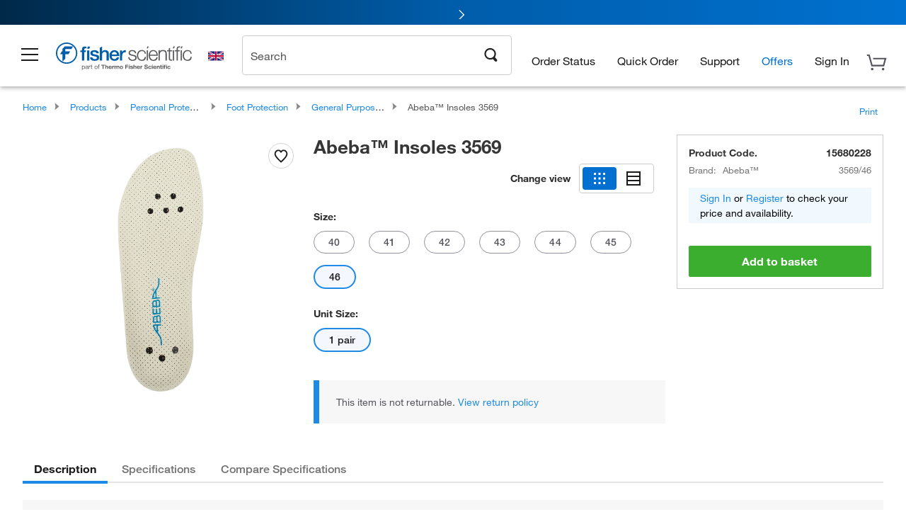

--- FILE ---
content_type: text/html; charset=utf-8
request_url: https://www.fishersci.co.uk/store1/users/service/accountdropdown
body_size: 10454
content:
<style>
  .eu-reg-account-menu-container {
    display: flex;
    font-size: 13px ;
    letter-spacing: 0px ;
    background: rgb(255, 255, 255) ;
    border: 1px solid rgb(220, 220, 220);
    max-width: 730px;
    height: auto;
    grid-template-columns: 380px 220px ;
    position: absolute ;
    right: 1px ;
    transform: translate(0, 0) ;
    margin-top: 1px ;
    text-justify: auto ;
    box-shadow: 0px 8px 8px 0px rgba(0, 0, 0, 0.15);
    .eu-left-conatainer {
      display: flex ;
      height: auto ;
      grid-template-columns: 190px 190px;
      background: rgb(247, 247, 247) !important;
      border-radius: 0px 0px 0px 3px;
      border-right: 1px solid #E5E5E5;
    }
    .eu-shopping-tools-category {
      width: 290px;
      padding: 18px!important;
      border-right: 1px solid #E5E5E5;
    }
    .eu-order-category {
      width: 180px;
      padding: 18px !important;
    }
    .eu-reg-account-category {
      padding: 18px !important;
      width: 260px;
      .eu-hr-cls {
        border: 1px solid #E5E5E5;
        margin-left: -19px;
        margin-right: -16px;
      }
      .user-name {
        margin-left: 3px;
        color: #70707a;
        &:hover {
          color: #70707a !important;
        }
      }
      .sigin a {
        margin-left: 12px;
      }
    }
    .eu-reg-admin-category {
      padding: 18px !important;
      border-right: 1px solid #E5E5E5;
    }  
    .eu-reg-menu-margin-top {
      margin-top:20px;
    }
    .eu-reg-menu-list li {
      list-style-type: none !important;
      font-size: 13px !important;
      line-height: 22px !important;
      padding: 5px;
    }
    .eu-reg-menu-list li a {
      list-style-type: none !important;
      color: rgb(84, 84, 92);
      font-size: 14px !important;
      font-family: "Helvetica Neue" !important;
      letter-spacing: 0px !important;
      padding: 0 !important;
    }
    .eu-reg-menu-list li a:hover {
      color: #005daa;
      background-color: transparent !important;
      text-decoration: none !important;
    }
     .eu-reg-menu-list li a:focus {
      border-color: transparent;
    }
    .account-number-user{
      margin-top: 5px;
      margin-left: 2px;
      color: #70707a;
      &:hover {
        color: #70707a !important
      }
      .account-number {
        color: #70707a;
        &:hover {
          color: #70707a !important
        }
      }
    }
    .eu-signOut {
      list-style-type: none!important;
      color: #0071D0 !important;
      font-size: 14px!important;
      font-family: "Helvetica Neue"!important;
      letter-spacing: 0!important;
    }
    .eu-signOut a {
      color: #0071D0;
      margin-left: -6px;
      background-color: transparent !important;
      border-style: none !important;
    }
    .eu-signOut a:hover {
      color: #005daa!important;
      text-decoration: none!important;
    }
    .eu-group_heading {
      color: rgb(34, 34, 34) !important;
      font-family: "Helvetica Neue" !important;
      height: 18px !important;
      letter-spacing: 0px !important;
      margin-top: 10px !important;
      margin-bottom: 10px !important;
    }
    .eu-meanuHeading {
      font-family: "Helvetica Neue" !important;
      line-height: 1.8rem !important;
      font-weight: 500 !important;
      font-size: 16px !important;
    }
    h6 {
      color: rgb(84, 84, 92) !important;
      font-family: "Helvetica Neue" !important;
      letter-spacing: 0px !important;
      font-size: 12px !important;
      line-height: 2.2rem !important;
    }
  }
  .eu-requisitions_count {
    background: #0071D0;
    border-radius: 12px;
    color: #fff;
    width:20px;
    font-family: "Helvetica Neue";
    font-size: 11px;
    font-weight: 500;
    height: 20px;
    letter-spacing: 0px;
    line-height: 21px;
    display: inline-block;
    text-align: center;
  }
  .eu-right-padding{
    padding-right: 1px !important;
  }
  .sigin a:hover {
      background: #005daa !important;
      color: #fff !important;
  }

   /* Figma-based Sign In button styles */
#signIn.btn-sign-in-again {
  padding: 6px !important;
  background: #0071D0 !important;
  color: #FFFFFF !important;
  margin: 0;
  width: 100% !important;
  box-sizing: border-box;
  height: 40px;
  font-size: 14px !important;
}
#signIn.btn-sign-in-again:hover, #signIn.btn-sign-in-again:focus, #signIn.btn-sign-in-again:active {
  background: #005DAA !important;
  color: #FFFFFF !important;
  text-decoration: none;
}
.reg-account-menu-signout {
  margin-top: 0px !important;
}
header .eu-reg-account-menu-container .eu-reg-account-category .access-features {
    color: #54545c !important;
}
header .eu-reg-account-menu-container .eu-reg-account-category .access-features:hover {
    color: #54545c !important;
}
header .sign-in-again{
  margin-top: 10px !important;
}
</style>
<div class="eu-reg-account-menu-container">
    <div class="eu-left-conatainer">
        <div class="eu-shopping-tools-category">
            <ul class="eu-reg-menu-list">
                        <li><span class='eu-group_heading'>
                        <span class="eu-meanuHeading">Shopping Tools</span>
                    </span></li>
                            <li><a id="qa_myaccount_shopping_0" href="/store1/mylist" rel="nofollow"
                                class=""
                                data-analytics-section="Global Nav"
                                data-analytics-container="Fisher Scientific|Header"
                                data-analytics-parent="Account"
                                data-link-key=""
                                data-analytics-text="My Lists">My Lists</a></li>
                            <li><a id="qa_myaccount_shopping_1" href="/store1/rapidorder" rel="nofollow"
                                class=""
                                data-analytics-section="Global Nav"
                                data-analytics-container="Fisher Scientific|Header"
                                data-analytics-parent="Account"
                                data-link-key=""
                                data-analytics-text="Quick Order">Quick Order</a></li>
                            <li><a id="qa_myaccount_shopping_2" href="/shop/acrosSearch.do?modal&#x3D;login" rel="nofollow"
                                class="btn-sign-in "
                                data-analytics-section="Global Nav"
                                data-analytics-container="Fisher Scientific|Header"
                                data-analytics-parent="Account"
                                data-link-key=""
                                data-analytics-text="Chemical Search">Chemical Search</a></li>
                            <li><a id="qa_myaccount_shopping_3" href="/store1/configurators/?confType&#x3D;LSG&amp;store&#x3D;Scientific&amp;origin&#x3D;button&amp;page&#x3D;oligos-tools/invitrogen-custom-rnai-oligos-tool&amp;modal&#x3D;login" rel="nofollow"
                                class="btn-sign-in "
                                data-analytics-section="Global Nav"
                                data-analytics-container="Fisher Scientific|Header"
                                data-analytics-parent="Account"
                                data-link-key=""
                                data-analytics-text="Order Oligo &amp; Assay Products">Order Oligo & Assay Products</a></li>
            </ul>
        </div>
        <div class="eu-order-category">
            <ul class="eu-reg-menu-list">
                        <li><span class='eu-group_heading'>
                        <span class="eu-meanuHeading">Orders</span>
                    </span></li>
                            <li>
                                <a id="qa_myaccount_orders_0" href="/store1/orders?language&#x3D;en&amp;countryCode&#x3D;GB&amp;modal&#x3D;login" rel="nofollow"
                                    class=""
                                    data-analytics-section="Global Nav"
                                    data-analytics-container="Fisher Scientific|Header"
                                    data-analytics-parent="Account"
                                    data-link-key=""
                                    data-analytics-text="Order Status">Order Status</a>
                            </li>
            </ul>

        </div>
    </div>

    <div class="eu-reg-account-category" >
        <ul class="eu-reg-menu-list">
                    <li><span class='eu-group_heading'>
                    <span class="eu-meanuHeading">Account</span>
                </span></li>
                        <li class="subMenuLink"><a id="qa_myaccount_account_0" href="/store1/account-dashboard?modal&#x3D;login" rel="nofollow"
                                                class="btn-sign-in "
                                                data-analytics-section="Global Nav"
                                                data-analytics-container="Fisher Scientific|Header"
                                                data-analytics-parent="Account"
                                                data-link-key=""
                                                data-analytics-text="Account Dashboard">Account Dashboard</a></li>
                        <li class="subMenuLink"><a id="qa_myaccount_account_1" href="/shop/getProfile.do?modal&#x3D;login" rel="nofollow"
                                                class="btn-sign-in "
                                                data-analytics-section="Global Nav"
                                                data-analytics-container="Fisher Scientific|Header"
                                                data-analytics-parent="Account"
                                                data-link-key=""
                                                data-analytics-text="My Profile">My Profile</a></li>
                        <li class="subMenuLink"><a id="qa_myaccount_account_2" href="/shop/getProfile.do?logininformation&amp;modal&#x3D;login" rel="nofollow"
                                                class="btn-sign-in "
                                                data-analytics-section="Global Nav"
                                                data-analytics-container="Fisher Scientific|Header"
                                                data-analytics-parent="Account"
                                                data-link-key=""
                                                data-analytics-text="Password &amp; Security">Password &amp; Security</a></li>
                        <li class="subMenuLink"><a id="qa_myaccount_account_3" href="/store1/users/userregistration" rel="nofollow"
                                                class=""
                                                data-analytics-section="Global Nav"
                                                data-analytics-container="Fisher Scientific|Header"
                                                data-analytics-parent="Account"
                                                data-link-key=""
                                                data-analytics-text="Create Web Profile">Create Web Profile</a></li>
                        <li class="subMenuLink"><a id="qa_myaccount_account_4" href="/store1/business-account?language&#x3D;en&amp;countryCode&#x3D;GB" rel="nofollow"
                                                class=""
                                                data-analytics-section="Global Nav"
                                                data-analytics-container="Fisher Scientific|Header"
                                                data-analytics-parent="Account"
                                                data-link-key=""
                                                data-analytics-text="Register for an Account">Register for an Account</a></li>
        </ul>

        <hr class="eu-hr-cls">
            <li class="sigin"><a href="#" rel="nofollow" class="btn-sign-in btn"
                    id="signIn"
                    data-analytics-section="Global Nav"
                    data-analytics-container="Fisher Scientific|Header"
                    data-analytics-parent="Account"
                    data-analytics-text="Sign In">Sign In</a>
            </li>
    </div>
</div>

<script>
    $.ajax({
        url: "/shop/service/profiles/current"
    })

    $(document).ready(function () {
        $(".label_wrap, .account_information, .header_link, .wrapper, .account_information_icon span").mouseover(function () {
            $(".menuContainer").show();
        });
        $(".label_wrap, .account_information, .header_link, .wrapper, .account_information_icon span").mouseleave(function () {
            $(".menuContainer").hide();
        });
        $('.eu-signOut').on('click', function(e){
            localStorage.removeItem('saveForLaterCartId');
            sessionStorage.removeItem('savedCartMerged');
        })
    })
</script>

<script>
    //<!--
        var accountDropdown = {"path":"/shop/service/v1/profiles/current","accountDropDown":[{"menuItems":[{"href":"/store1/account-dashboard?modal=login","label":"Account Dashboard","loginRequired":true},{"href":"/shop/getProfile.do?modal=login","label":"My Profile","loginRequired":true},{"href":"/shop/getProfile.do?logininformation&modal=login","label":"Password & Security","loginRequired":true},{"href":"/store1/users/userregistration","label":"Create Web Profile","loginRequired":false},{"href":"/store1/business-account?language=en&countryCode=GB","label":"Register for an Account","loginRequired":false}],"categoryName":"Account"},{"menuItems":[{"href":"/store1/orders?language=en&countryCode=GB&modal=login","label":"Order Status","loginRequired":false}],"categoryName":"Orders"},{"menuItems":[{"href":"/store1/mylist","label":"My Lists","loginRequired":false},{"href":"/store1/rapidorder","label":"Quick Order","loginRequired":false},{"href":"/shop/acrosSearch.do?modal=login","label":"Chemical Search","loginRequired":true},{"href":"/store1/configurators/?confType=LSG&store=Scientific&origin=button&page=oligos-tools/invitrogen-custom-rnai-oligos-tool&modal=login","label":"Order Oligo & Assay Products","loginRequired":true}],"categoryName":"Shopping Tools"}],"responseTime":{"commerce":"1ms"},"userType":"G","userDetails":{"viewListPrice":false,"signOutHref":"/shop/logoff","quotesEnablement":false,"isCXMLUser":false,"cartCount":0,"userIgnoreZip":false,"accountNumber":"Guest or No Account Chosen","showSignOut":false,"userIsPunchOut":false,"showSignIn":true,"signInText":"Sign In","logonId":"Guest","loggedIn":false,"company":"Guest or Unknown Company","userType":"G","displayZipModal":false},"status":200,"translations":{"session":{"sessionExpiration":"Are you still there?","sessionIsExpiring":"For your protection, we'll end your session due to inactivity.","extendSession":"Continue my Session","logOut":"Sign Out","persistentSignIn":"Sign In Again","accessAllAccountFeature":"Access all account features"},"loginModal":{"errors":{"acctLocked":"User account is locked","unknownUser":"Unknown username/password combination","tryAgain":"We are experiencing an issue, please try again later"}},"login":{"loginToAccount":"Log into Your Account","dontHaveProfile":"Don't have a profile?","registrationUrl":"/gb/en/customer-help-support/customer-support-accounts-invoices.html","register":"Register","username":"Username","password":"Password","signIn":"Sign In","forgotPassword":"Forgot Password?","forgotUsername":"Forgot Username?","login_login_featureWanted":"Either the feature you want to use is only available to logged in, registered users (click <a href='/store1/users/userregistration'>here</a> to register)","login_or":"OR","login_sessionTimedOut":"For security reasons,   <b>your session has been timed out</b>","login_registeredUsers":"Registered fishersci.com users","login_productsSaved":"Products you put in your Shopping Cart have been saved for you","login_loginAgain":"Please log in again above","login_linkedSite":"If you linked to this site from your company's requisitioning/purchasing system","login_restartSession":"Please return to your application to restart your session.","login_signInFailed":"Sign-In Failed:","login_signInFailedMsg1":"Account email","login_signInFailedMsg2":"must be verified to sign in.","login_resendVerificationEmail":"Resend Verification Email","login_verificationEmailFailedMsg1":"Not receiving verification email? Contact","login_verificationEmailFailedMsg2":"Technical Support at (877) 885-2081.","login_verificationEmailSuccessMsg1":"Email Verification link sent successfully.","login_verificationEmailSuccessMsg2":"Please wait until the 3-minute time gap has passed to resend the verification token"},"menu":{"guest":{"accDashboard":"/store1/account-dashboard","profile":"/shop/getProfile.do","logininfo":"/shop/getProfile.do?logininformation","regProfile":"/shop/registerForm.do","regAccount":"/store1/business-account?language=en&countryCode=GB","mylist":"/store1/mylist","orderstaus":"/store1/orders?language=en&countryCode=GB","rapidorder":"/store1/rapidorder","chemSearch":"/shop/acrosSearch.do","oligo":"/store1/configurators/?confType=LSG&store=Scientific&origin=button&page=oligos-tools/invitrogen-custom-rnai-oligos-tool"},"accountDash":"Account Dashboard","myProfile":"My Profile","pwdSec":"Password & Security","createProfile":"Create Web Profile","businessAccountReg":"Register for an Account","orderStatus":"Order Status","mylists":"My Lists","rapidOrder":"Quick Order","chemicalSearch":"Chemical Search","oligoAssay":"Oligos/TagMan® Assays","shoppingTools":"Shopping Tools","ulsInventoryManager":"ULS Inventory Manager","orders":"Orders","account":"Account","signOut":"Sign Out","not":"Not ","welcome":"Welcome","accountLabel":"Account:","globalNav":"Global Nav","signIn":"Sign In","header":"Header"},"common":{"save":"Save","saveChanges":"Save Changes","cancel":"Cancel"},"profiles":{"widgets":{"profile":{"welcome":"Welcome","editJobRole":"Edit Job Role","deleteUser":"Delete User"},"quickLinks":{"title":"Quick Links","accountDashboard":"<a href='#'>View Account Dashboard<a>","linkExistingBusiness":"<a href='#'>Link existing Business Account to your profile<a>"},"inventory":{"title":"Request inventory Manager access","description":"Representing business? Apply for a business account to further customize your fishersci experience","button":"Request Access"}},"navigation":{"contactInformation":"Contact Information","addressManagement":"Address Management","loginInformation":"Login Information","emailPreferences":"Email Preferences"},"contactInformation":{"title":"Contact Information","informational":{"isSafeTitle":"Is my information safe?","isSafeDescription":"We will protect any information you give us. See our Privacy policy","needHelpTitle":"Still need help?","needHelpDescription":"Call support at 1500000000"}},"addressManagement":{"title":"Address Management","requestNewBillingAddress":"Request New Billing Address","addNewShippingAddress":"Add New Shipping Address"},"loginInformation":{"title":"Login Information","changePassword":"Change Password","enterCurrentPassword":"Enter current password (Case Sensitive)","enterNewPassword":"Enter new password (Case Sensitive)","reEnterPassword":"Re-enter new password (Case Sensitive)","needAssistance":"Need Assistance?","strength":"Strength","facingIssues":"If you are still having problems with your password,please call Web Site Support at <b>877-885-2081</b> for help resetting your password."},"emailPreferences":{"title":"Email Preferences","changePassword":"Change Password","description":"If you would like to send order acknowledgement emails to additonal email addresses, please select the checkbox and then enter the email addresses below."}},"updateShippingAddress":{"billingAddress":"Update or add a delivery address","alert":"Please state in the comments box below if you want this to be a new delivery point or an update to an existing delivery point.","companyName":"Company name","addressLine1":"Address Line 1","addressLine2":"Address Line 2","country":"Country","city":"City","state":"State","zipCode":"Postal Code","fax":"Fax","phoneNumber":"Phone Number","comments":"Comments"},"switchAccount":{"successMessage":"Account updated successfully","errorMessage":"Error while updating account","switchAccount":"Switch Account","shippingTo":"Shipping to","billingTo":"Billing to","useThisAccount":"Use This Account"},"button":{"button_changePassword":"Change Password","button_deleteTemplate":"Delete","button_saveBasket":"Save as Template","button_continueShopping":"Continue Shopping","button_upload":"Upload","button_returnBasket_Checkout_with_Coupa":"Checkout with Coupa","button_addToBasket":"Add to basket","button_createTemplate":"Create","button_share":"Share","button_viewProducts":"View products","button_changeThisAddress":"Request Address Change/Addition","button_editNcpProducts":"Edit Non-Catalogue Products","button_buy":"Buy","button_signin":"Sign In","button_emptyCart":"Empty Cart","button_buyNow":"Buy Now","button_register":"Register","button_sendRequest":"Submit","button_sendRequisition":"Send Requisition","button_updateBasket":"Update Basket","button_clearBasket":"Clear Basket","button_progressOrder":"Start Checkout","button_select":"Select","button_submitOrder":"Submit Order","button_editTemplate":"Edit","button_processToPayment":"Proceed to Payment","button_print":"Print","button_progressOrderOrQuote":"Progress Quote/Order","button_updateTemplate":"Update","button_validateorder":"Send Order","button_login":"Login","button_cancel":"Cancel","button_submit":"Submit","button_addAllItemsToList":"Add all items to list","button_keepShopping":"Keep Shopping","button_updateBasketFromHotlist":"Update Basket","button_save":"Save","button_tppCorporateSearch":"Search","button_forgottenPassword":"Forgotten password","button_search":"Search","button_updateProfile":"Update Profile","button_progressRequisition":"Next Step","button_progressOrder2":"Next Step","button_send":"Send","button_backToOrderDetails":"Back to Order Details","button_returnBasket_Return basket to Ariba":"Return Basket to Ariba","button_gotIt":"Got it. Thanks!","button_delete":"Delete","button_createList":"Create List","button_returnBasket_cXML":"Return Basket to Purchasing Application","button_sendOrder":"Send Order","button_validaterequisition":"Send Requisition","button_product_search":"go","button_gfsCreateTemplate":"Create a New List","button_validatequote":"Confirm Quote","button_edit":"Edit","button_applyPromoCode":"Apply","button_email":"Email","button_reset":"Reset","button_editOligoProducts":"Edit Oligo Products","button_returnBasket_OCI":"Return Basket to Purchasing Application","button_addTemplateToBasket":"Add Template to Shopping Basket"},"viewUsers":{"viewUsers_na":"Punchout User","viewUsers_fullname":"Full Name","viewUsers_noUserFound":"No User Found","viewUsers_heading":"View Users","viewUsers_lastOrder":"Last Order","viewUsers_date_null":"0/0/0","viewUsers_company":"Company","viewUsers_lastLogin":"Last Login","viewUsers_username":"Username","viewUsers_surname":"Surname","viewUsers_backToProfile":"Back","viewUsers_firstname":"First Name"},"profile":{"profile_industry_label":"Industry","profile_jobrole_label":"Job Role","profile_interest_option_technology":"Technology","profile_interest_option_forensics":"Forensics","profile_jobrole_option_purchasing":"Purchasing","profile_interest_option_biochemistry":"Biochemistry","profile_jobrole_option_healthcarehospital":"Healthcare/Hospital","profile_jobrole_option_facultynonresearch":"Faculty (non-research)","profile_industry_option_industrialmanufacturing":"Industrial Manufacturing","profile_emailPreferences_orderConfirmation":"When items have been ordered.","profile_emailPreferences_text":"If you would like to send order acknowledgement emails to additional email addresses, please click edit and then enter the email addresses below, separated by semicolons.<br/><br/>\\r\\n<b>Please note this is an acknowledgement we have received your order. Up to 15 minutes later you will receive an Order Confirmation</b>","profile_industry_msg_pleaseEnterDescription":"Please enter description for Other Role","profile_industry_option_biotechnology":"Biotechnology","profile_industry_option_medicalequipmentmanufacturing":"Medical Equipment Manufacturing","profile_jobrole_option_emergencymanagement":"Emergency Management","profile_interest_option_hematology":"Hematology","profile_jobrole_option_qualitycontrolqualityassurance":"Quality Control/Quality Assurance","profile_industry_option_foodbeveragemanufacturing":"Food Beverage Manufacturing","profile_interest_option_genomics":"Genomics","profile_industry_msg_pleaseSelectJobRole":"Please select at least one Job Role","profile_emailPreferences_error_invaliddomainformat":"{0} : {1} is an invalid e-mail address in additional email addresses.","profile_industry_option_cro":"CRO","profile_jobrole_option_wastemanagementtreatment":"Waste Management/Treatment","profile_emailPreferences_msg":"We have saved default email preferences which you can edit at any time.","profile_interest_option_services":"Services","profile_businessemail":"Business Email","profile_interest_option_industrialhygiene":"Industrial Hygiene","profile_requestaccess":"Request Access","profile_language":"Language","profile_jobrole_option_pointofcaretesting":"Point of Care Testing","profile_interest_option_clinicallaboratory":"Clinical Laboratory","profile_emailPreferences_error_invalidlength":"{0} : The additional email addresses cannot exceed 256 characters.","profile_shoppingbasketdescription":"Tick this box if you would like to save your shopping basket in between sessions.","profile_jobrole_option_testingmonitoringanalytical":"Testing/Monitoring (analytical)","profile_interest_option_chemicalsgenerallab":"Chemicals (General Lab)","profile_interest_option_elementalanalysis":"Elemental Analysis","profile_industry_option_cmo":"CMO","profile_emailPreferences_shipmentNotification":"When a shipment is sent.","profile_interest_option_pathology":"Pathology","profile_faxnumber":"Fax Number","profile_emailPreferences_changenotification_text":"If you would like to send change notification emails to additional email addresses, please click edit and then enter the email addresses below, separated by semicolons.","profile_emailPreferences_checkBox_shipmentNotification":"Shipment Notifications","profile_interest_option_cellularanalysis":"Cellular Analysis","profile_quicklinks":"Quick Links","profile_interest_option_molecularbiology":"Molecular Biology","profile_industry_msg_pleaseSelectIndustry":"Please select an Industry","profile_emailPreferences_checkBox_deliveryNotification":"Delivery Notifications","profile_industry_option_medicalresearch":"Medical Research","profile_jobrole_option_testingmonitoringfield":"Testing/Monitoring (field)","profile_industry_option_environmental":"Environmental","profile_emailPreferences_shipment_text":"If you would like to send shipment notification emails to additional email addresses, please click edit and then enter the email addresses below, separated by semicolons.","profile_industry_option_biotoolslifescienceprovider":"Biotools (Life Science Provider","profile_jobrole_option_other":"Other","profile_emailPreferences_checkBox_orderConfirmation":"Order Acknowledgements","profile_jobrole_option_cleanroom":"Clean Room","profile_jobrole_option_transmissiondistribution":"Transmission/Distribution","profile_industry_option_chemicalmanufacturing":"Chemical Manufacturing","profile_interest_option_labplasticsglassware":"Lab Plastics/Glassware","profile_shippingaddress":"Shipping Address","profile_interest_label":"Areas of Interest","profile_industry_option_wholesalerdistributor":"Wholesaler, Distributor","profile_additionalemailaddress":"Additional Email Address","profile_representingbusiness":"Representing business? Apply for a business account to further customize your fishersci experience","profile_emailPreferences_languagePreference":"Language Preference","profile_interest_option_proteomics":"Proteomics","profile_interest_option_moleculardiagnostics":"Molecular Diagnostics","profile_emailPreferences_delivery_text":"If you would like to send delivery notification emails to additional email addresses, please click edit and then enter the email addresses below, separated by semicolons.","profile_jobrole_option_packaging":"Packaging","profile_contactInfo":"Contact Information","profile_jobrole_option_research":"Research","profile_interest_option_labequipment":"Lab Equipment","profile_interest_option_physicaltesting":"Physical Testing","profile_industry_option_electronics":"Electronics","profile_languagepreferences":"Language Preferences","profile_view":"View","profile_viewaccountdashboard":"View Account Dashboard","profile_jobrole_option_facultyresearch":"Faculty (research)","profile_interest_option_controlledenvironments":"Controlled Environments","profile_industry_option_academiccollegeuniversity":"ACADEMIC(College - University)","profile_billingaddress":"Billing Address","profile_interest_option_stemcell":"Stem Cell","profile_interest_option_anatomicalpathology":"Anatomical Pathology","profile_jobrole_option_purchasingcontracting":"Purchasing/Contracting","profile_emailPreferences_deliveryNotification":"Email Notification Upon Delivery","profile_interest_option_chromatography":"Chromatography","profile_interest_option_inlinetesting":"In Line Testing","profile_industry_option_healthcare":"Healthcare","profile_jobrole_option_teacher":"Teacher","profile_interest_option_personalprotectionsafety":"Personal Protection/Safety","profile_industry_option_government":"Government","profile_jobrole_option_facilitiesmanagement":"Facilities Management","profile_jobrole_option_securityprotection":"Security/Protection","profile_inventorymanager":"Request inventory Manager access","profile_interest_option_biology":"Biology","profile_jobrole_option_departmentchair":"Department Chair","profile_emailPreferences_checkBox_changeNotification":"Change Notification","profile_emailPreferences_error_invalidlengthperAddress":"{0} : Please enter valid email addresses that are less than 100 characters per email address.","profile_interest_option_histology":"Histology","profile_jobrole_option_administrator":"Administrator","profile_interest_option_lifescience":"Life Science","profile_interest_option_emergencydepartment":"Emergency Department","profile_interest_option_biobanking":"Bio Banking","profile_jobrole_option_lawenforcementcorrections":"Law Enforcement/Corrections","profile_industry_option_governmentfederal":"Government(Federal)","profile_jobrole_option_environmentalhealthandsafety":"Environmental Health and Safety","profile_industry_option_educationk12":"Education K-12","profile_jobrole_option_productionmanufacturing":"Production/Manufacturing","profile_interest_option_foodsafety":"Food Safety","profile_interest_option_physicsphysicalscience":"Physics/Physical Science","profile_jobrole_option_storeroom":"Storeroom","profile_optional":"Optional","profile_emailPreferences":"Email Preferences","profile_jobrole_option_remediation":"Remediation","profile_jobrole_option_executivemanagementadministration":"Executive/Management/Administration","profile_defaultbusinessaccount":"Default Business Account","profile_interest_text":"You have not specified any areas of interest. Please add your areas of interest to receive a more personalized experience in the future.","profile_interest_option_diagnostics":"Diagnostics","profile_industry_option_agriculture":"Agriculture","profile_interest_option_airwatertesting":"Air/Water Testing","profile_addressmanagment":"Address Management","profile_interest_option_microbiology":"Microbiology","profile_emailPreferences_changeNotification":"Receive guaranteed advance notice of changes impacting products without limitation for scenarios such as the following: <br />\\r\\n1) product discontinuations, <br />\\r\\n2) changes to the manufacturing site, <br /> \\r\\n3) changes that might impact the quality, form, fit, or function of the product. <br />","profile_industry_option_pharmaceutical":"Pharmaceutical","profile_jobrole_option_firefightinghazmatems":"Firefighting/Hazmat/EMS","profile_interest_option_chemistry":"Chemistry","profile_industry_option_miningoilandgasextraction":"Mining, Oil and Gas Extraction","profile_interest_option_nursing":"Nursing","profile_interest_option_chemicalsspecialty":"Chemicals (Specialty)","profile_jobrole_option_principal":"Principal","profile_interest_option_stemsciencetechengineeringmath":"STEM (Science,Tech,Engineering,Math)","profile_industry_option_energyutilities":"EnergyUtilities","profile_interest_option_bloodbank":"Blood Bank","profile_industry_option_others":"Other","profile_addresschangestext":"Your address change is pending and will be updated in 2-3 business days","profile_editbusinessaccount":"Edit Business Account","profile_aliasname":"Alias Name","profile_addnewshippingaddress":"Add New Shipping Address","profile_requestnewbillingaddress":"Request New Billing Address","profile_checkboxorder":"If you would like to send order acknowledgement emails to additonal email addresses, please select the checkbox and then enter the email addresses below.","profile_adittionalemail":"Additional Email Addresses","profile_infosafe":"Is my information safe?","profile_privecypolicy":"We will protect any information you give us. See our Privacy policy","profile_needhelp":"Still need help?","profile_supportnumber":"Call support at 1500000000","profile_changepassword":"Change Password"},"userProfile":{"userProfile_changePasswordTxt":"Please change the password below.","userProfile_form_account":"Customer account / Shipto","userProfile_form_permanentShoppingBasket":"Tick this box if you would like to save your shopping basket in between sessions.","userProfile_progress_finished":"Finished!","userProfile_form_useThisAccount":"Use This Account","userProfile_form_title":"Title","userProfile_progress_completeContactInfo":"Complete your contact information","userProfile_form_surname":"Surname","userProfile_form_title_list":"Mr Mrs Miss Dr","userProfile_websupport":"Call support at 01509 555500","userProfile_form_firstname":"Firstname","userProfile_form_defaultPoNumber":"PO Number","userProfile_downloadUsers":"Download Users","userProfile_needHelp":"Still need help?","userProfile_form_makeDefaultAccount":"Make Default Account","userProfile_loginInfo":"Login Information","userProfile_form_companyName":"Company Name","userProfile_form_selectaccount":"Select Account","userProfile_caseSensitive":"case sensitive","userProfile_form_email":"Email Address","userProfile_form_defaultAttention":"Attention","userProfile_heading":"My Profile","userProfile_progress_pleaseComplete":"To get the most out of Fisher Scientific, we recommend that you complete the following:","userProfile_protectInfo":"We will protect any information you give us. See our <a href=\\\"/gb/en/footer/privacypolicy.html\\\" rel=\\\"nofollow\\\">Privacy Policy</a>","userProfile_form_accountAlias":"Account Alias","userProfile_profileSuccessfullyUpdated":"Profile has been successfully updated.","userProfile_form_language":"Language","userProfile_form_default":"Default","userProfile_title":"User Profile","userProfile_progress_tellUsAboutInterest":"Tell us about your interests","userProfile_form_table_summary":"User Profile Form","userProfile_progress_createYourLogin":"Create your login","userProfile_form_accountInUse":"Account In Use","userProfile_needAssitanceTxt":"<strong>Need Assistance?</strong><br>If you are still having problems with your password, please call Support at <strong>01509 555500</strong> for help resetting your password.","userProfile_form_customerInfo":"Customer Information","userProfile_progress_takeALook":"Take a Look!","userProfile_invalidAccountCode":"Invalid Account Number","userProfile_form_faxNumber":"Fax Number","userProfile_myInfo":"Is my information safe?","userProfile_progress_almostDone":"Almost Done!","userProfile_form_makeDefaultAccountDesc":"Change this account to be your default account after signing into fishersci.co.uk","userProfile_form_receiveRequisitionEmail":"Do you wish to receive an email when your requisition is accepted or rejected ?","userProfile_form_useThisAccountDesc":"Switch to this account for the rest of your current Fisher Scientific browsing session","userProfile_form_telephoneNumber":"Telephone Number","userProfile_viewUsers":"View Users","userProfile_form_receiveAuthoriserEmail":"Do you wish to receive an email when a requisition is awaiting your approval ?","userProfile_progress_greeting":"Hello","userProfile_form_userId":"User Id","userProfile_form_shippingInfo":"Shipping & Billing Information","userProfile_progress_notStarted":"Not Started!","userProfile_form_accountNumber":"Account Number"},"forgottenPassword":{"forgottenPassword_enterEmailToResetPwd":"To reset your password, enter your username associated with your fishersci account.","forgottenPassword_continue":"Continue","forgottenPassword_enterEmailMessage":"You must enter an email address","forgottenPassword_emailId":"Enter Your Email","forgottenPassword_success":"Your reset link has been sent to your email address.","forgottenPassword_username":"Username","forgottenPassword_usernameAndPasswordNotLinked":"The username is not linked to that  email address, please correct the information & try again.","forgottenPassword_heading":"Forgot Your Password?","forgottenPassword_forgotusername":"I forgot my username","forgottenPassword_enterUsernameMessage":"<strong>Please Note:</strong> There is more than 1 web account using this email address. <br/><br/>Please state the username you wish to reset the password for.","forgottenPassword_noUserFoundForEmail":"Sorry, no user is registered with the given email address.","forgottenPassword_email":"Your email address","forgottenPassword_needAssistance":"Need assistance?","forgottenPassword_title":"Forgot Your Password?","forgottenPassword_details":"Please enter your email address in the box below. Your reset link will be then sent to your email address.<br><br>If you do not remember your email, please register again. ","forgottenPassword_contactus":"Contact Us","forgottenPassword_havingTroubleInSignIn":"Having trouble signing in?"},"proflie":{"proflie_allaccounts":"All Accounts"},"activation":{"signinlink":"Sign into your account","heading":"Activate Your Account","aboutActivation1":"An administrator from your organization has invited you to activate your fishersci web account.  All you need to do is set your account login password.","aboutActivation2":"Upon activation, you will be able to take advantage of the following features: ","activationBenifit1":"Account-specific pricing and quotes","activationBenifit2":"Track spending against budgets","activationBenifit3":"Track order & deliver status","activationBenifit4":"Manage email notifications","activationBenifit5":"Create team shopping lists","activationBenifit6":"Use order requisition approval rules","activateActiveMsg":"Your email address has already been validated and your account has been activated.<br>Please proceed to","submit":"Activate Account","success":{"ActivateVerifyEmail":"Account Activated","ActivateSuccessMsg":"Your email address has been validated and your account has been activated successfully.<br>Please proceed to"},"failure":{"verificationLinkExpired":"Verification Link Expired","verificationLinkExpiredMsg":"The verification link you used has expired. For security purposes, these links expire after 10 days. Please request a new verification email below.","resendVerificationButton":"Resend Verification Email","verificationError":"Verification Error","verificationErrorMsg":"There was an issue with the verification process. This may happen if the link was incomplete or invalid.","verificationSupportMsg":"Please contact our Technical Support Desk ","failureTechnicalSupportNew":"+44(0)1509 555 500."},"email":{"triggerSuccess":"Email sent successfully.","triggerFailure":"Error while sending email."}}}};
        if (accountDropdown.userDetails !== undefined) {
            window.digitalDataManager.fishersci.setUser(accountDropdown.userDetails)
          }
        $('.eu-signOut').on('click', function(e){
            document.dispatchEvent(new CustomEvent("logout", {}));
            localStorage.removeItem('saveForLaterCartId');
            sessionStorage.removeItem('savedCartMerged');
        })
        $.ajax({
            url: "/shop/service/v1/profiles/current"
        })
    // -->
</script>


--- FILE ---
content_type: application/javascript
request_url: https://komodo-web-components.s3.us-east-1.amazonaws.com/libraries/explorer/komodo-core-explorer-web-components-latest/dist/explorer/explorer.esm.js
body_size: 15049
content:
import{d as e,N as t,w as a,p as i,b as o}from"./p-6fff73d1.js";(()=>{const o=Array.from(e.querySelectorAll("script")).find((e=>new RegExp(`/${t}(\\.esm)?\\.js($|\\?|#)`).test(e.src)||e.getAttribute("data-stencil-namespace")===t)),n=o["data-opts"]||{};return"onbeforeload"in o&&!history.scrollRestoration?{then(){}}:(n.resourcesUrl=new URL(".",new URL(o.getAttribute("data-resources-url")||o.src,a.location.href)).href,((i,o)=>{const n="__sc_import_"+t.replace(/\s|-/g,"_");try{a[n]=new Function("w","return import(w);//"+Math.random())}catch(s){const t=new Map;a[n]=s=>{const r=new URL(s,i).href;let l=t.get(r);if(!l){const i=e.createElement("script");i.type="module",i.crossOrigin=o.crossOrigin,i.src=URL.createObjectURL(new Blob([`import * as m from '${r}'; window.${n}.m = m;`],{type:"application/javascript"})),l=new Promise((e=>{i.onload=()=>{e(a[n].m),i.remove()}})),t.set(r,l),e.head.appendChild(i)}return l}}})(n.resourcesUrl,o),a.customElements?i(n):__sc_import_explorer("./p-1a98357e.js").then((()=>n)))})().then((e=>o(JSON.parse('[["p-6ecc8266",[[1,"core-prompt-drawer",{"heading":[1],"top":[1],"bottom":[1],"maxwidth":[1],"open":[1540],"zindex":[2],"hasFooterContent":[32],"footerHeight":[32],"display":[32],"setOpen":[64]}]]],["p-576dd857",[[0,"core-chip-generator",{"showicon":[4],"chips":[32]}]]],["p-fccbea08",[[4,"core-breadcrumb-data-open",{"items":[16],"slotitems":[4],"divider":[1],"slotdividers":[4],"itemminwidth":[1],"itemmaxwidth":[1],"truncate":[4],"truncatelast":[4]}]]],["p-06af1ed6",[[1,"core-demo",{"rating":[32]}]]],["p-b44af213",[[1,"core-modal-lite",{"open":[1028],"modalContent":[32]}]]],["p-c09987e1",[[1,"core-datepicker",{"variant":[1],"dateformat":[1],"datemask":[1],"value":[1025],"placeholder":[1],"min":[8],"max":[8],"disabled":[516],"quickranges":[16],"hidequickranges":[516],"quickrangestartdate":[1],"quickrangetext":[1],"reversequickrange":[516],"dropdownalign":[1],"autodisablearrows":[516],"disableddates":[16],"labels":[16],"isOpen":[32],"currentMonth":[32],"selectedDate":[32],"selectedRange":[32],"hoveredDate":[32],"inputValue":[32],"focusedDate":[32],"tempSelectedRange":[32],"dropdownPosition":[32],"isMobile":[32],"open":[64],"close":[64],"clear":[64],"getValue":[64]}],[1,"core-prompt",{"heading":[1],"variant":[1],"height":[1],"value":[1],"placeholder":[1],"error":[1540],"mic":[1540],"disabled":[1028],"clearonsubmit":[4],"expanded":[32],"hasQuestions":[32],"isTyping":[32],"micState":[32],"setErrorStatus":[64],"setDisabledStatus":[64],"clearPromptText":[64],"setValue":[64],"setMicState":[64],"getMicState":[64]}],[1,"core-prompt-container",{"fullheight":[4],"heading":[1],"zindex":[2],"top":[1],"bottom":[1],"right":[1537],"maxwidth":[1],"maxheight":[1537],"popupwidth":[1537],"inline":[4],"width":[32],"expanded":[32],"widened":[32],"display":[32],"hasFooterContent":[32],"hasHeadingIcon":[32],"footerHeight":[32],"toggleExpanded":[64],"toggleWidened":[64],"setExpanded":[64],"setWidened":[64]}],[1,"core-uploader",{"hint":[1],"showicon":[4],"variant":[1],"limitone":[4],"closeFileCallback":[16],"acceptedformats":[1],"maxfiles":[2],"showcontrols":[4],"files":[16],"maxvisiblefiles":[2],"filerejectcallback":[16],"triggertext":[1],"instructiontext":[1],"tooltipbuttons":[4],"maxfilesize":[2],"maxtotalsize":[2],"selectedFiles":[32],"containerheight":[32]}],[1,"core-dropdown",{"options":[16],"functionality":[513],"selected":[1040],"disabled":[1540],"size":[1],"variant":[1],"showicon":[4],"showcaret":[4],"showchip":[4],"iconright":[4],"label":[1],"labeltype":[1],"emptylabel":[1],"filterable":[4],"error":[1028],"errormessage":[1],"placeholder":[1],"clearqueryicon":[4],"footer":[4],"footerlabel":[1],"selectalloption":[1028],"selectalllabel":[1],"clearalltext":[1],"optionslimit":[2],"alwaysopen":[4],"counter":[2],"menusize":[2],"customkey":[1],"optionlabelkey":[1],"wrap":[516],"drop":[1],"height":[2],"optionswidth":[1],"leftborder":[4],"autocomplete":[4],"mainlabelkey":[1],"secondarylabelkey":[1],"doubleline":[4],"maxchiprows":[2],"required":[4],"ariaExpanded":[32],"isChipOverflowing":[32],"expandChips":[32],"visibleChipCount":[32],"ariaAnnouncement":[32],"isOpen":[32],"isTyping":[32],"filterQuery":[32],"menuHeight":[32],"dropdownHeight":[32],"footerHeight":[32],"isSearchVariant":[32],"isAllSelected":[32],"enterSuggestedOption":[32],"isIE11":[32],"isValid":[64],"openDropdown":[64]}],[1,"core-gallery",{"images":[16],"initialselectedindex":[2],"isfavorite":[1028],"layout":[1],"showarrows":[4],"showfavorite":[4],"showexpand":[4],"lightboxopen":[4],"breakpoint":[2],"objectfit":[1],"objectfitperthumb":[1],"lightboxzindex":[2],"selectedIndex":[32],"lightboxOpen":[32],"thumbnailSize":[32],"focusedIndex":[32],"focusedLightbox":[32],"broken":[32],"slotReady":[32],"internalItems":[32],"containerWidth":[32],"isMobilePlatform":[32],"selectImage":[64],"toggleFavorite":[64],"openLightbox":[64],"closeLightbox":[64]}],[1,"core-modal",{"accessibilitymode":[4],"isopen":[1540],"width":[8],"maxheight":[8],"header":[1],"subheader":[1],"link":[1537],"buttons":[1537],"buttonsize":[1],"bgclose":[1540],"nooverflow":[4],"closeicon":[4],"zindex":[2],"customcontent":[1540],"swipedismiss":[4],"buttonsList":[32],"linkItem":[32],"isopenInternal":[32],"swipeOffset":[32],"isSwiping":[32],"display":[64],"updateButtonProperty":[64]}],[1,"core-stepviewer",{"automated":[516],"orientation":[513],"size":[1],"steps":[2],"showedit":[4],"currentStepIndex":[32],"next":[64],"previous":[64],"goToStep":[64]}],[1,"core-accordion",{"size":[1537],"emphasized":[1540],"leftalign":[1540]}],[1,"core-accordion-item",{"leftalign":[1540],"label":[1],"size":[1537],"emphasized":[1540],"open":[1540],"openbychevron":[4],"customicon":[4],"animated":[4],"strictlabel":[4],"isClosing":[32],"isExpanding":[32],"animation":[32]}],[1,"core-breadcrumb"],[1,"core-breadcrumb-data",{"items":[16],"slotitems":[4],"divider":[1],"slotdividers":[4],"itemminwidth":[1],"itemmaxwidth":[1],"truncate":[4],"truncatelast":[4]}],[1,"core-breadcrumb-item",{"text":[1],"url":[1],"lastitem":[1540],"divider":[1]},[[0,"keydown","handleKeyDown"]]],[1,"core-card",{"variant":[1],"selectable":[4],"selected":[1540],"nopadding":[4],"arialabel":[1025],"setSelected":[64],"getSelectedStatus":[64]}],[1,"core-carousel",{"heading":[1],"footerlabel":[1],"arialabel":[1],"itemgap":[1538],"itemsperarrow":[2],"paginate":[4],"itemsperpagedefault":[2],"itemsperpagexs":[2],"itemsperpagesm":[2],"itemsperpagemd":[2],"itemsperpagelg":[2],"itemsperpagexl":[2],"itemsperpagehd":[2],"responsiveconfig":[1040],"partialonmobile":[4],"partialonlg":[4],"arrowsposition":[1],"currentIndex":[32],"itemsPerPage":[32],"totalItems":[32],"itemWidth":[32],"currentScrollLeft":[32],"isAnimating":[32],"animationDuration":[32],"animationEasing":[32],"animationEasingFunction":[32],"reinitializeCarousel":[64],"scrollToIndex":[64]}],[1,"core-carousel-item",{"tabbable":[4]}],[1,"core-checkbox",{"label":[1],"name":[1],"bold":[1540],"disabled":[1540],"indeterminated":[1540],"checked":[1540],"error":[1540],"alignment":[1537],"strict":[4],"state":[32],"hasLabelSlotContent":[32],"isIE11":[32],"getState":[64],"check":[64],"uncheck":[64]}],[1,"core-contextmenu",{"open":[1540],"left":[1540],"panelheight":[514]},[[0,"openChange","openChangeHandler"]]],[1,"core-contextmenu-divider"],[1,"core-contextmenu-item",{"variant":[1025],"label":[1025],"nested":[1540],"showicon":[1540],"showshortcut":[1540],"checked":[1540],"disabled":[1540],"height":[1],"isheading":[516],"shortcutcontent":[1],"iconalign":[1540],"strict":[4],"state":[32],"hasIconSlot":[32],"getState":[64],"setDisabledState":[64]}],[1,"core-countdown",{"size":[1537],"duration":[2],"units":[1],"showlabel":[4],"autostart":[4],"step":[2],"count":[32],"progress":[32],"remainingTime":[32],"start":[64],"stop":[64],"reset":[64],"restart":[64]}],[1,"core-list",{"type":[513],"nested":[4],"wrappedItems":[32]}],[1,"core-list-item",{"text":[1],"nested":[4],"type":[513]}],[1,"core-loader",{"variant":[1],"functionality":[1],"size":[1537],"loaderwidth":[1538],"strokewidth":[1538],"alignment":[1],"label":[1],"loadingtext":[1],"indicator":[4],"information":[1540],"internalProgress":[32],"progressLabel":[32],"setProgress":[64]}],[1,"core-navigationbar",{"variant":[1537],"nested":[1540],"open":[1540],"jumplink":[516],"stickyoffset":[2],"threshold":[2],"divider":[1540],"variantInternal":[32],"openInternal":[32],"dividerInternal":[32],"activeSection":[32],"refreshSections":[64]},[[2,"click","handleClick"],[4,"keydown","handleKeyDown"]]],[1,"core-navigationbar-item",{"label":[1],"target":[1],"href":[1],"variant":[1537],"selected":[1540],"disabled":[1540],"link":[1540],"icon":[1540],"nested":[1540],"nestitem":[1540],"open":[1540],"openInternal":[32]}],[1,"core-notification",{"label":[1],"message":[1],"timer":[2],"variant":[1],"state":[1],"nostateicon":[1540],"nocloseicon":[1540],"closed":[1540],"reusable":[1540]}],[1,"core-pagination",{"variants":[16],"totalresults":[2],"resultsperpage":[2],"activepage":[1026],"size":[1],"activeresultsperpage":[1026],"activeResultsPerPage":[32],"totalpages":[32],"activeIndex":[32],"keyboardIndex":[32],"parsedVariants":[32],"parsedResultsPerPage":[32],"navigableElements":[32],"startRange":[32],"endRange":[32]},[[4,"keydown","handleKeyDown"]]],[1,"core-prompt-bubble",{"label":[1]}],[1,"core-quantityselector",{"min":[1538],"max":[1538],"label":[1],"disabled":[4],"customicons":[4],"value":[1538],"variant":[1],"inputwidth":[1],"autocomplete":[4],"size":[1],"hold":[4],"inputValue":[32]}],[1,"core-radiobutton",{"label":[1],"name":[1],"value":[1],"bold":[1540],"disabled":[1540],"checked":[1540],"required":[1540],"autofocus":[1540],"form":[1],"state":[32],"hasSlottedContent":[32],"isIE11":[32],"setDisabledState":[64],"focusRadioButton":[64],"setCheckedState":[64]}],[1,"core-radiobutton-group",{"label":[1],"orientation":[513],"gap":[513],"uncheckAllRadioButtons":[64]},[[0,"radioSelected","handleRadioSelected"]]],[1,"core-search",{"placeholder":[1],"items":[1040],"customkey":[1],"selecteditem":[16],"size":[1],"disabled":[1028],"error":[1540],"errormessage":[1],"noresultsmessage":[1],"resulticons":[4],"recenticons":[4],"clearicon":[4],"divider":[4],"recentsheader":[1],"resultsheader":[1],"recentmenusize":[2],"resultmenusize":[2],"bold":[4],"autocomplete":[4],"wrap":[4],"selecttextonclick":[4],"clear":[4],"active":[1540],"itemslotprefix":[1],"itemsInternal":[32],"searchText":[32],"recentSearches":[32],"currentResults":[32],"focusedElementIndex":[32],"activeIndex":[32],"isSearching":[32],"menuHeight":[32],"recentsHeight":[32],"resultsHeight":[32],"recentmenusizeInternal":[32],"resultmenusizeInternal":[32],"setRecentSearches":[64],"setCurrentResults":[64],"setErrorStatus":[64],"setDisabledStatus":[64],"setSearchText":[64],"clearSearchText":[64]}],[1,"core-side-panel",{"isopen":[1540],"size":[1],"header":[1],"subheader":[1],"secondaryheader":[1],"secondarybacklabel":[1],"overlay":[4],"bgclose":[4],"closeicon":[4],"navarrows":[4],"disableuparrow":[4],"disabledownarrow":[4],"isSecondaryPanelOpen":[32],"isIE11":[32],"isopenInternal":[32],"openSecondaryPanel":[64],"openPanel":[64]}],[1,"core-table",{"uidrow":[1],"uidcolumn":[1],"columns":[16],"rows":[16],"sortable":[8],"draggablecolumns":[4],"draggablerows":[4],"rowheight":[1],"variant":[1],"cellpadding":[1],"postrows":[16],"postareas":[16],"defaultsort":[16],"postrowsvariant":[1],"postrowslined":[4],"internalwidth":[1],"stickycolumn":[4],"selectedrows":[16],"sortascicon":[1],"sortdescicon":[1],"dragrowsicon":[1],"stickyheader":[8],"sortedColumn":[32],"sortAscending":[32],"columnsState":[32],"rowsState":[32],"rowsStateManual":[32],"originalRows":[32],"selectedSet":[32],"setSort":[64],"setRowSelected":[64],"setSelection":[64]}],[1,"core-tabs",{"variant":[1],"icon":[1540],"variantInternal":[32],"iconInternal":[32]}],[1,"core-tabs-container",{"position":[1]}],[1,"core-tabs-content",{"flathidden":[4],"refreshToggle":[32],"refreshContent":[64]}],[1,"core-tabs-item",{"label":[1537],"targetid":[1],"variant":[1537],"selected":[1540],"disabled":[1540],"icon":[1540],"debug":[4],"selectedInternal":[32]}],[1,"core-textfield",{"type":[1],"label":[1537],"name":[1537],"optional":[1540],"invalid":[1540],"success":[1540],"disabled":[1540],"helper":[1537],"required":[1540],"placeholder":[1537],"maxlength":[1538],"min":[1538],"max":[1538],"step":[1538],"size":[1],"value":[1032],"toggleText":[1040],"strength":[1537],"autocomplete":[4],"mask":[1],"maskPlaceholder":[1,"mask-placeholder"],"validator":[1537],"validationmode":[1],"showTooltip":[32],"showPassword":[32],"maskedValue":[32],"hasLeftIcon":[32],"hasRightIcon":[32],"maxlengthInternal":[32],"validators":[32],"validationError":[32],"successMessage":[32],"setFocus":[64],"selectContent":[64],"validate":[64]}],[1,"core-toggle",{"label":[1537],"name":[1537],"bold":[1540],"disabled":[1540],"checked":[1540],"state":[32],"isIE11":[32],"getState":[64],"setDisabledState":[64],"setCheckedState":[64]}],[1,"core-badge",{"variant":[1537],"size":[1],"color":[513],"backgroundcolor":[1],"showicon":[4],"showborder":[4],"value":[1538],"label":[1537],"limit":[2],"tabindexvalue":[2],"badgeValue":[32]}],[4,"core-gallery-video-player",{"playertype":[1],"config":[16],"controls":[4],"autoplay":[4],"muted":[4],"loop":[4],"playsinline":[4],"preload":[1],"thumbnailmode":[4],"playerState":[32],"isError":[32],"brightcoveReady":[32],"isUnmuted":[32],"play":[64],"pause":[64],"getPlayerState":[64],"seekTo":[64],"setVolume":[64],"toggleMute":[64],"unmute":[64],"setControls":[64],"isMuted":[64],"hasControls":[64]}],[1,"core-segmentedbuttons",{"disabled":[1540],"multiselect":[516],"arialabel":[1],"arialabelledby":[1],"disabledInternal":[32],"multiselectInternal":[32]}],[1,"core-segmentedbuttons-item",{"label":[1],"uid":[1],"selected":[1540],"disabled":[1540],"containerdisabled":[1028],"nopadding":[4],"selectedInternal":[32],"disabledInternal":[32],"containerdisabledInternal":[32]}],[1,"core-stepviewer-item",{"size":[1],"state":[1537],"orientation":[1],"label":[1],"hint":[1],"showedit":[4],"lastitem":[4],"stateInternal":[32],"setState":[64],"setOrientation":[64],"setEditable":[64],"setLastItem":[64]}],[1,"core-chip",{"label":[1],"usehtml":[4],"variant":[1],"circular":[4],"showicon":[4],"selected":[1540],"disabled":[1540],"value":[1540],"diameter":[1],"lockedselected":[1540],"isClosed":[32],"setSelected":[64]}],[1,"core-tooltip",{"label":[1],"header":[1],"alignment":[1],"placement":[1],"index":[1],"visible":[1028],"alwaysvisible":[4],"forinput":[4],"container":[8],"containerclass":[1],"zindex":[2],"clickonly":[4],"clickpersistent":[4],"lazycontainer":[4],"isFocused":[32],"lastPosition":[32],"tooltipInitialized":[32],"tooltipId":[32],"visibleInternal":[32]}],[1,"core-prompt-heading",{"tag":[1],"icon":[4],"iconsize":[2]}],[1,"core-button",{"label":[1],"variant":[1],"size":[1],"type":[1],"fullspace":[4],"showcaret":[1540],"showicon":[1028],"disabled":[1540],"href":[1537],"target":[1],"noradius":[1],"arialabel":[1537],"strictmode":[4],"enableButton":[64],"disableButton":[64]},[[0,"slotchange","onSlotChange"]]]]]]'),e)));